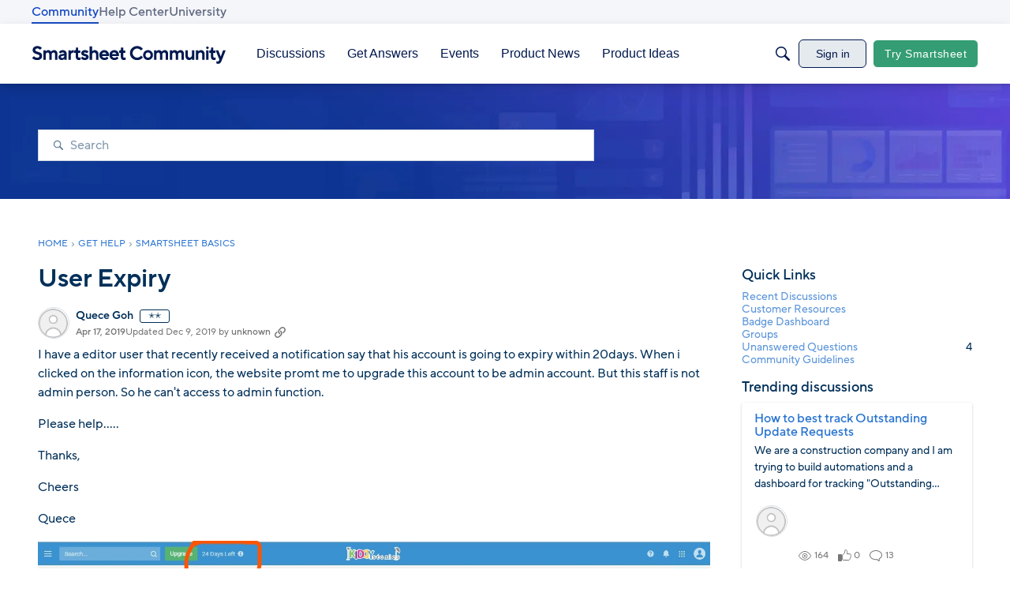

--- FILE ---
content_type: application/x-javascript
request_url: https://community.smartsheet.com/dist/v2/layouts/chunks/TruncatedText.D-RsQ6ik.min.js
body_size: 385
content:
import{i as h,R as f,r as a,j as g,l as C}from"../vendor/vendor/react-core.Hyt5Sfb2.min.js";import{a1 as T,b$ as b}from"../entries/layouts.Opxw4H5B.min.js";const y=T(({lineClamp:r="none"})=>({truncated:h({display:"-webkit-box",WebkitLineClamp:r,WebkitBoxOrient:"vertical",overflow:"hidden",textOverflow:"ellipsis",img:{display:"none"}},"label:TruncatedText-styles-truncated")})),H=f.memo(function(i){const t=a.useRef(null),e={lines:3,...i},[l,u]=a.useState(e.lines||"none"),m=y.useAsHook({lineClamp:l}),p=b(t);a.useLayoutEffect(()=>{e.useMaxHeight&&u(()=>x(t.current))},[p,e.useMaxHeight]);const x=n=>{if(t.current){const o=parseInt(getComputedStyle(t.current)["line-height"],10),c=parseInt(getComputedStyle(t.current)["max-height"],10);if(!Object.is(o,NaN)&&!Object.is(c,NaN))return parseInt((c/o).toFixed(0))-1}return"none"},d=e.tag||"span";let{children:s}=e;if(e.maxCharCount&&typeof s=="string"){let n=s.slice(0,e.maxCharCount);n.length<s.length&&(n+="…"),s=n}return g.jsx(d,{className:C(m.truncated,e.className),ref:t,children:s})});export{H as T};


--- FILE ---
content_type: application/x-javascript
request_url: https://community.smartsheet.com/dist/v2/layouts/chunks/Breadcrumbs.CvN3lgz9.min.js
body_size: 321
content:
import{j as e,R as h,i as f}from"../vendor/vendor/react-core.Hyt5Sfb2.min.js";import{ag as j,bp as c,t as o}from"../entries/layouts.Opxw4H5B.min.js";import{b as d}from"./breadcrumbsStyles.Dc28nqeG.min.js";function x(a){const r=d.useAsHook();let s;return a.lastElement&&(s="page"),e.jsx("li",{className:r.breadcrumb,children:e.jsx(j,{to:a.url,title:a.name,"aria-current":s,className:c(r.link,a.className,{isCurrent:s}),itemScope:!0,itemType:"http://schema.org/Thing",itemProp:"item",children:e.jsx("span",{itemProp:"name",children:a.name})})})}function k(a){const r=a.minimumCrumbCount||1,s=a.children.length,t=d.useAsHook();if(s<r&&!a.forceDisplay)return null;let l;l=a.children.map((n,i)=>{const u=i===s-1,b=o("Breadcrumbs Crumb",{optional:!0,fallback:"›"});return e.jsxs(h.Fragment,{children:[e.jsx(x,{lastElement:u,name:n.name,url:n.url}),!u&&e.jsx("li",{"aria-hidden":!0,className:c(t.separator),role:"separator",children:e.jsx("span",{className:t.separatorIcon,children:b})})]},`breadcrumb-${i}`)});const m=s===0&&a.forceDisplay;if(m){const n=f({minHeight:22,display:"inline-block"},"label:Breadcrumbs-cssClass");l=e.jsx("span",{className:n})}return e.jsx("nav",{"aria-label":o("Breadcrumb"),className:c(t.root,a.className),"aria-hidden":m,children:e.jsx("ol",{className:t.list,children:l})})}export{k as default};


--- FILE ---
content_type: text/javascript; charset=utf-8
request_url: https://cdn.bizible.com/xdc.js?_biz_u=3c9555e527ac45e4de65d228016b236a&_biz_h=-1719904874&cdn_o=a&jsVer=4.25.11.25
body_size: 219
content:
(function () {
    BizTrackingA.XdcCallback({
        xdc: "3c9555e527ac45e4de65d228016b236a"
    });
})();
;


--- FILE ---
content_type: application/x-javascript
request_url: https://community.smartsheet.com/dist/v2/layouts/chunks/addons/vanilla/CreateCommentAsset.D3fOsSLG.min.js
body_size: 2016
content:
import{j as e,r as c,A as re,q as ne}from"../../../vendor/vendor/react-core.Hyt5Sfb2.min.js";import{cj as J,fm as V,cA as W,bc as ie,ai as ce,t as i,ar as I,a9 as A,al as le,cO as de,aV as me,am as ue,fq as x,fr as fe,fa as ye,fs as be,cH as X,a3 as pe,cL as Ce,cM as Te,dM as De,a4 as z,aF as ge}from"../../../entries/layouts.Opxw4H5B.min.js";import{z as P}from"../../vendor/lodash.BDFmXr3c.min.js";import{c as he,C as ve}from"./CommentEditor.DM3cq5TS.min.js";import{C as xe}from"./CommentsApi.BS_lYqgE.min.js";import{H as je}from"../../HomeWidgetContainer.CmT2Ukvv.min.js";import{M as Re}from"../../MentionsContext.BNuWqYfy.min.js";function Le(o){var t;const{closed:r}=J(),{createCommentLocation:m,setCreateCommentLocation:b}=V(),{draft:n}=W(),{hasPermission:p}=ie(),f=p("comments.add");if(r&&!f)return null;const C=n?!(((t=n==null?void 0:n.attributes)==null?void 0:t.draftMeta)??{}).hasOwnProperty("commentPath"):!1,y=!!(n&&C),T=()=>e.jsxs(e.Fragment,{children:[i("You have a saved draft.")," ",e.jsx(I,{onClick:()=>{b("widget")},buttonType:A.TEXT_PRIMARY,children:i("Continue Replying")})]}),l=()=>e.jsxs(e.Fragment,{children:[i("You have a saved reply for another comment.")," ",e.jsx(I,{onClick:()=>{b("widget")},buttonType:A.TEXT_PRIMARY,children:i("Create a new reply")})]});return e.jsx(e.Fragment,{children:e.jsxs("span",{id:"create-comment",children:[m==="widget"&&e.jsx(je,{title:o.title,description:o.description,subtitle:o.subtitle,options:o.containerOptions,depth:2,children:n?e.jsx(e.Fragment,{children:y?e.jsx(L,{}):l()}):e.jsx(L,{})}),m==="original-post"&&e.jsx(e.Fragment,{children:n?e.jsx(e.Fragment,{children:y?T():l()}):T()})]})})}function Ve(o){const{createCommentLocation:r,setCreateCommentLocation:m}=V();return e.jsx(e.Fragment,{children:r==="original-post"&&e.jsx("div",{id:"create-comment",style:{marginTop:ce().itemList.padding.top},children:e.jsx(L,{replyTo:o.replyTo,onDiscard:()=>{m("widget")}})})})}function L(o){var B,k,K,_;const r=J(),{addToast:m}=le(),[b,n]=c.useState(0),[p,f]=c.useState(null),[C,y]=c.useState(null),T=he(),{draftID:l,draft:t,updateDraft:G,removeDraft:S,enableAutosave:D,disableAutosave:j,autosaveEnabled:U}=W(),{setVisibleReplyFormRef:g,draftToRemove:u,setDraftToRemove:Z}=V(),R=re(),$=de(),O=ne({mutationFn:async s=>{f(null);const a=await xe.post({format:"rich2",parentRecordType:r.recordType,parentRecordID:r.recordID,...l&&{draftID:l},body:s});return"status"in a&&a.status===202&&m({body:i("Your comment will appear after it is approved."),dismissible:!0,autoDismiss:!1}),await R.invalidateQueries({queryKey:["discussion"]}),await R.invalidateQueries({queryKey:["commentList"]}),await R.invalidateQueries({queryKey:["commentThread"]}),S(!0),F(),a},onError:s=>{var a;$(s),f(s),y(((a=s==null?void 0:s.errors)==null?void 0:a.body)??null)}}),Y=(B=t==null?void 0:t.attributes)==null?void 0:B.draftMeta,h=!!Y&&!X(Y),E={format:"rich2",body:x},{values:d,setValues:ee,submitForm:N,resetForm:te,setFieldValue:se}=me({initialValues:{...E,...l&&t&&t.recordType===ye.COMMENT&&h&&{format:t.attributes.format,body:(t&&t.attributes.format==="rich2"&&typeof t.attributes.body=="string"?ue(t.attributes.body):t.attributes.body)??E.body}},onSubmit:async s=>{const{body:a}=s;if(a&&r.recordID&&!P(a,x)){const Q=fe({...s,parentRecordType:r.recordType,parentRecordID:r.recordID});Q&&G(Q)}},enableReinitialize:!0}),w=((k=d.format)==null?void 0:k.toLowerCase())!=="rich2";async function ae(s){const a=U;ee({...d,body:s}),a&&D(),await N()}c.useEffect(()=>{w&&j()},[w]);const[oe,M]=c.useState(!1),q=be(d.body,1200);c.useEffect(()=>{l&&t&&h&&P(d.body,x)&&M(!0)},[q]);const F=()=>{te({values:E}),n(new Date().getTime()),g&&g({current:null}),f(null),y(null)};c.useEffect(()=>{var s;u&&((s=u==null?void 0:u.attributes)!=null&&s.draftMeta)&&(X(u.attributes.draftMeta)||(F(),Z(null)))},[u]);const H=()=>{var a;j(),S()&&(F(),(a=o.onDiscard)==null||a.call(o)),M(!1),D()},v=c.useRef(null);return c.useEffect(()=>{var s,a;(a=(s=v.current)==null?void 0:s.formRef)!=null&&a.current&&h&&g&&g(v.current.formRef)},[v,h]),e.jsxs(Re,{recordID:r.recordID,recordType:r.recordType,children:[p&&C&&e.jsx(pe,{className:T.errorMessages,type:"error",stringContents:p.message,icon:e.jsx(Te,{}),contents:e.jsx(Ce,{errors:C})}),e.jsx(ve,{ref:v,title:o.replyTo&&e.jsx(De,{depth:2,title:e.jsx(z,{source:"Replying to <0/>",c0:o.replyTo})}),editorKey:b,value:d.body,onValueChange:ae,initialFormat:(K=t==null?void 0:t.attributes)==null?void 0:K.format,showConversionNotice:w,onConversionNoticeConfirm:async()=>{await se("format","rich2"),await N(),D()},onPublish:async s=>{j(),await O.mutateAsync(JSON.stringify(s)),D()},publishLoading:O.isLoading,isPreview:o.isPreview,tertiaryActions:e.jsx(e.Fragment,{children:e.jsx(I,{onClick:()=>{H()},buttonType:A.TEXT_PRIMARY,disabled:P(d.body,x)||d.body!==q,children:i("Discard Reply")})}),draftLastSaved:(_=t==null?void 0:t.attributes)!=null&&_.lastSaved?new Date(t.attributes.lastSaved):void 0}),e.jsx(ge,{title:o.replyTo?e.jsx(z,{source:"Discard reply to <0/>",c0:o.replyTo}):i("Discard Reply"),isVisible:oe,onCancel:()=>{n(new Date().getTime()),M(!1)},onConfirm:()=>{H()},confirmTitle:i("Delete Draft"),cancelTitle:i("Restore"),children:i("You have an empty draft saved. Do you want to delete it?")})]})}export{Le as CreateCommentAsset,Ve as CreateOriginalPostReply,Le as default};


--- FILE ---
content_type: application/x-javascript
request_url: https://community.smartsheet.com/dist/v2/layouts/entries/addons/ElasticSearch/common.6KftEsD_.min.js
body_size: -54
content:
import{j as e}from"../../../vendor/vendor/react-core.Hyt5Sfb2.min.js";import{M as i}from"../../../chunks/addons/dashboard/MembersSearchDomain.CdgJn8JQ.min.js";import{i as o,o as r,v as t,w as c,h as E,C as s,P as a,x as n,t as m,I as C}from"../../layouts.Opxw4H5B.min.js";const S=(o("search.activeDriver")??"").toLowerCase()==="elasticsearch";S&&r(()=>{t.setSupportsExtensions(!0),c(E)&&s.addDomain(i),a.addSubType({label:m("Categories"),icon:e.jsx(C,{icon:"search-categories"}),type:n}),s.addDomain(a)});


--- FILE ---
content_type: application/x-javascript
request_url: https://community.smartsheet.com/dist/v2/layouts/chunks/NewPostMenu.CLcpx0RD.min.js
body_size: 8592
content:
const __vite__mapDeps=(i,m=__vite__mapDeps,d=(m.f||(m.f=["./addons/openapi-embed/layouts._xHqySZ2.css"])))=>i.map(i=>d[i]);
import{a1 as ge,aJ as Ue,cY as F,ai as He,f2 as Ke,aj as G,aN as H,f3 as Ve,aP as K,dq as We,f4 as Xe,b$ as qe,bL as Ye,a9 as ze,t as se,bO as Qe,dM as Ge,f5 as Je,N as Ze,bq as be,c4 as et,f6 as tt,bI as nt,H as rt,_ as ot,bc as at,cf as st,i as it,ej as ut}from"../entries/layouts.Opxw4H5B.min.js";import{i as $,r as l,G as lt,j as E,l as J,R as we,a as dt}from"../vendor/vendor/react-core.Hyt5Sfb2.min.js";import{u as me,a as X,g as V,b as ct,c as ft,m as ie,D as pt,d as vt,e as bt,i as mt,h as _,l as ht,o as gt,j as wt,k as xt,f as yt,n as Et}from"../vendor/reach-utils-owner-document.esm.C6pVMM3B.min.js";import{g as Dt}from"./vendor/lodash.BDFmXr3c.min.js";import{A as It,a as Ct}from"./AiChatInterface.K_mzz84U.min.js";const Mt=ge(()=>{const e=Ue("newPostMenu"),t=e("button",{border:F.border({radius:24,width:0}),font:F.font({size:16,weight:700})}),n=e("fab",{size:56,spacing:F.spacing({top:24}),opacity:{open:1,close:0},degree:{open:-135,close:0},iconsOnly:!1,position:{bottom:40,right:24}}),o=e("fabItem",{opacity:{open:1,close:0},transformY:{open:0,close:100}}),s=e("fabAction",{border:F.border({radius:n.iconsOnly?"50%":21.5,width:0}),spacing:F.spacing({horizontal:n.iconsOnly?9:18}),size:{height:44,width:n.iconsOnly?44:void 0}}),a=e("fabMenu",{display:{open:"block",close:"none"},opacity:{open:1,close:0}});return{button:t,fabItem:o,fabAction:s,fab:n,fabMenu:a}}),xe=ge(e=>{var p,b;const t=Mt(),n=He(),o=Ke(),s=$({display:"flex",flexDirection:"column",...H.box({...F.box({borderType:e==null?void 0:e.borderType})}),backgroundColor:(p=e==null?void 0:e.outerBackground)!=null&&p.color?G.colorOut((b=e==null?void 0:e.outerBackground)==null?void 0:b.color):void 0},"label:NewPostMenuDropdown-styles-container"),a={...H.border(t.button.border),...Ve().dropDown()},u=m=>{var f;return $({"&&":{minWidth:((f=o.primary.sizing)==null?void 0:f.minWidth)??K(148),maxWidth:"fit-content",height:K(48),...a,borderRadius:m?K(m):void 0,"&:not([disabled]):focus-visible, &:not([disabled]):focus, &:not([disabled]):hover, &:not([disabled]):active":{...a,borderRadius:m?K(m):void 0}}},"label:NewPostMenuDropdown-styles-button")},d=$({"&:not(:first-child)":{marginTop:16}},"label:NewPostMenuDropdown-styles-separateButton"),v=$({display:"flex",justifyContent:"space-around",alignItems:"center",width:"100%","& svg":{margin:0,color:G.colorOut(t.button.font.color)}},"label:NewPostMenuDropdown-styles-buttonContents"),h=$({display:"flex",marginRight:K(4)},"label:NewPostMenuDropdown-styles-buttonIcon"),g=$({...H.font(t.button.font)},"label:NewPostMenuDropdown-styles-buttonLabel"),x=$({...H.padding({vertical:n.gutter.half}),...H.margin({top:4}),"&[data-reach-menu-list]":{outline:"none"},"& [data-reach-menu-item][data-selected]":{backgroundColor:G.colorOut(n.states.hover.highlight),color:n.states.hover.contrast?G.colorOut(n.states.hover.contrast):void 0}},"label:NewPostMenuDropdown-styles-buttonDropdownContents");return{container:s,separateButton:d,button:u,buttonContents:v,buttonIcon:h,buttonLabel:g,buttonDropdownContents:x}});var oe,he;function Tt(){if(he)return oe;he=1;var e=["input","select","textarea","a[href]","button","[tabindex]","audio[controls]","video[controls]",'[contenteditable]:not([contenteditable="false"])'],t=e.join(","),n=typeof Element>"u"?function(){}:Element.prototype.matches||Element.prototype.msMatchesSelector||Element.prototype.webkitMatchesSelector;function o(r,c){c=c||{};var D=[],C=[],R=r.querySelectorAll(t);c.includeContainer&&n.call(r,t)&&(R=Array.prototype.slice.apply(R),R.unshift(r));var M,N,L;for(M=0;M<R.length;M++)N=R[M],s(N)&&(L=h(N),L===0?D.push(N):C.push({documentOrder:M,tabIndex:L,node:N}));var j=C.sort(g).map(function(Y){return Y.node}).concat(D);return j}o.isTabbable=a,o.isFocusable=v;function s(r){return!(!u(r)||f(r)||h(r)<0)}function a(r){if(!r)throw new Error("No node provided");return n.call(r,t)===!1?!1:s(r)}function u(r){return!(r.disabled||b(r)||i(r))}var d=e.concat("iframe").join(",");function v(r){if(!r)throw new Error("No node provided");return n.call(r,d)===!1?!1:u(r)}function h(r){var c=parseInt(r.getAttribute("tabindex"),10);return isNaN(c)?x(r)?0:r.tabIndex:c}function g(r,c){return r.tabIndex===c.tabIndex?r.documentOrder-c.documentOrder:r.tabIndex-c.tabIndex}function x(r){return r.contentEditable==="true"}function p(r){return r.tagName==="INPUT"}function b(r){return p(r)&&r.type==="hidden"}function m(r){return p(r)&&r.type==="radio"}function f(r){return m(r)&&!y(r)}function w(r){for(var c=0;c<r.length;c++)if(r[c].checked)return r[c]}function y(r){if(!r.name)return!0;var c=r.ownerDocument.querySelectorAll('input[type="radio"][name="'+r.name+'"]'),D=w(c);return!D||D===r}function i(r){return r.offsetParent===null||getComputedStyle(r).visibility==="hidden"}return oe=o,oe}var Pt=Tt();const S=Dt(Pt);function _t(e,t){if(e==null)return{};var n={},o=Object.keys(e),s,a;for(a=0;a<o.length;a++)s=o[a],!(t.indexOf(s)>=0)&&(n[s]=e[s]);return n}function U(){return U=Object.assign||function(e){for(var t=1;t<arguments.length;t++){var n=arguments[t];for(var o in n)Object.prototype.hasOwnProperty.call(n,o)&&(e[o]=n[o])}return e},U.apply(this,arguments)}var Rt=["as","targetRef","position","unstable_observableRefs"],Nt=l.forwardRef(function(t,n){return l.createElement(We,null,l.createElement(kt,U({ref:n},t)))}),kt=l.forwardRef(function(t,n){var o=t.as,s=o===void 0?"div":o,a=t.targetRef,u=t.position,d=u===void 0?At:u,v=t.unstable_observableRefs,h=v===void 0?[]:v,g=_t(t,Rt),x=l.useRef(null),p=me(x,{observe:!g.hidden}),b=me(a,{observe:!g.hidden}),m=X(x,n);return jt(a,x),l.createElement(s,U({"data-reach-popover":"",ref:m},g,{style:U({position:"absolute"},St.apply(void 0,[d,b,p].concat(h)),g.style)}))});function St(e,t,n){for(var o=arguments.length,s=new Array(o>3?o-3:0),a=3;a<o;a++)s[a-3]=arguments[a];return n?e.apply(void 0,[t,n].concat(s.map(function(u){return u.current}))):{visibility:"hidden"}}function Lt(e,t,n){return{top:n?e.top-t.height+window.pageYOffset+"px":e.top+e.height+window.pageYOffset+"px"}}var At=function(t,n){if(!t||!n)return{};var o=Ot(t,n),s=o.directionRight,a=o.directionUp;return U({left:s?t.right-n.width+window.pageXOffset+"px":t.left+window.pageXOffset+"px"},Lt(t,n,a))};function Ot(e,t,n,o){n===void 0&&(n=0),o===void 0&&(o=0);var s={top:e.top-t.height<0,right:window.innerWidth<e.left+t.width-n,bottom:window.innerHeight<e.bottom+t.height-o,left:e.left+e.width-t.width<0},a=s.right&&!s.left,u=s.left&&!s.right,d=s.bottom&&!s.top,v=s.top&&!s.bottom;return{directionRight:a,directionLeft:u,directionUp:d,directionDown:v}}function jt(e,t){var n=V(e.current);function o(i){i.key==="Tab"&&t.current&&S(t.current).length===0||(i.key==="Tab"&&i.shiftKey?h(i)?g(i):x(i)?p(i):m(i)&&w():i.key==="Tab"&&(a()?u(i):d()?v(i):b(i)&&w()))}l.useEffect(function(){return n.addEventListener("keydown",o),function(){n.removeEventListener("keydown",o)}},[]);function s(){var i=S(n),r=i&&e.current?i.indexOf(e.current):-1,c=i&&i[r+1];return t.current&&t.current.contains(c||null)?!1:c}function a(){return e.current?e.current===n.activeElement:!1}function u(i){var r=t.current&&S(t.current);r&&r[0]&&(i.preventDefault(),r[0].focus())}function d(){var i=t.current?t.current.contains(n.activeElement||null):!1;if(i){var r=t.current&&S(t.current);return!!(r&&r[r.length-1]===n.activeElement)}return!1}function v(i){var r=s();r&&(i.preventDefault(),r.focus())}function h(i){if(i.shiftKey){var r=s();return i.target===r}}function g(i){var r=t.current&&S(t.current),c=r&&r[r.length-1];c&&(i.preventDefault(),c.focus())}function x(i){var r=t.current&&S(t.current);return r?r.length===0?!1:i.target===r[0]:!1}function p(i){var r;i.preventDefault(),(r=e.current)==null||r.focus()}function b(i){var r=t.current?S(n).filter(function(c){return!t.current.contains(c)}):null;return r?i.target===r[r.length-1]:!1}function m(i){return i.target===S(n)[0]}var f=[];function w(){var i=t.current&&S(t.current);i&&(i.forEach(function(r){f.push([r,r.tabIndex]),r.tabIndex=-1}),n.addEventListener("focusin",y))}function y(){n.removeEventListener("focusin",y),f.forEach(function(i){var r=i[0],c=i[1];r.tabIndex=c})}}function Z(e){return"which"in e?e.which===3:"button"in e?e.button===2:!1}function ae(e){var t=l.useRef(null);return l.useEffect(function(){t.current=e},[e]),t.current}function te(e,t){if(e==null)return{};var n={},o=Object.keys(e),s,a;for(a=0;a<o.length;a++)s=o[a],!(t.indexOf(s)>=0)&&(n[s]=e[s]);return n}function T(){return T=Object.assign||function(e){for(var t=1;t<arguments.length;t++){var n=arguments[t];for(var o in n)Object.prototype.hasOwnProperty.call(n,o)&&(e[o]=n[o])}return e},T.apply(this,arguments)}var $t=["onKeyDown","onMouseDown","id","ref"],Bt=["index","isLink","onClick","onDragStart","onMouseDown","onMouseEnter","onMouseLeave","onMouseMove","onMouseUp","onSelect","disabled","onFocus","valueText","ref"],Ft=["id","onKeyDown","ref"],Ut=["onBlur","portal","position","ref"],ye="CLEAR_SELECTION_INDEX",de="CLICK_MENU_ITEM",W="CLOSE_MENU",Ht="OPEN_MENU_AT_FIRST_ITEM",ue="OPEN_MENU_AT_INDEX",Ee="OPEN_MENU_CLEARED",le="SEARCH_FOR_ITEM",O="SELECT_ITEM_AT_INDEX",De="SET_BUTTON_ID",ne=vt("DropdownDescendantContext"),ce=bt("DropdownContext",{}),Kt={triggerId:null,isExpanded:!1,typeaheadQuery:"",selectionIndex:-1},Vt=function(t){var n=t.id,o=t.children,s=l.useRef(null),a=l.useRef(null),u=l.useRef(null),d=ct(),v=d[0],h=d[1],g=ft(n),x=n||ie("menu",g),p=ie("menu-button",x),b=l.useReducer(Gt,T({},Kt,{triggerId:p})),m=b[0],f=b[1],w=l.useRef(!1),y=l.useRef([]),i=l.useRef(!1),r=l.useRef({x:0,y:0}),c={dispatch:f,dropdownId:x,dropdownRef:a,mouseDownStartPosRef:r,popoverRef:u,readyToSelect:i,selectCallbacks:y,state:m,triggerClickedRef:w,triggerRef:s};return l.useEffect(function(){m.isExpanded?(window.__REACH_DISABLE_TOOLTIPS=!0,window.requestAnimationFrame(function(){ee(a.current)})):window.__REACH_DISABLE_TOOLTIPS=!1},[m.isExpanded]),l.createElement(pt,{context:ne,items:v,set:h},l.createElement(ce.Provider,{value:c},mt(o)?o({isExpanded:m.isExpanded,isOpen:m.isExpanded}):o))};function Wt(e){var t=e.onKeyDown,n=e.onMouseDown,o=e.id,s=e.ref,a=te(e,$t),u=q(),d=u.dispatch,v=u.dropdownId,h=u.mouseDownStartPosRef,g=u.triggerClickedRef,x=u.triggerRef,p=u.state,b=p.triggerId,m=p.isExpanded,f=X(x,s),w=Ce(),y=l.useMemo(function(){return w.findIndex(function(c){return!c.disabled})},[w]);l.useEffect(function(){o!=null&&o!==b&&d({type:De,payload:o})},[b,d,o]);function i(c){switch(c.key){case"ArrowDown":case"ArrowUp":c.preventDefault(),d({type:ue,payload:{index:y}});break;case"Enter":case" ":d({type:ue,payload:{index:y}});break}}function r(c){Z(c.nativeEvent)||(h.current={x:c.clientX,y:c.clientY},m||(g.current=!0),d(m?{type:W}:{type:Ee}))}return{data:{isExpanded:m,controls:v},props:T({},a,{ref:f,id:b||void 0,onKeyDown:_(t,i),onMouseDown:_(n,r),type:"button"})}}function Xt(e){var t=e.index,n=e.isLink,o=n===void 0?!1:n,s=e.onClick,a=e.onDragStart,u=e.onMouseDown,d=e.onMouseEnter,v=e.onMouseLeave,h=e.onMouseMove,g=e.onMouseUp,x=e.onSelect,p=e.disabled,b=e.onFocus,m=e.valueText,f=e.ref,w=te(e,Bt),y=q(),i=y.dispatch,r=y.dropdownRef,c=y.mouseDownStartPosRef,D=y.readyToSelect,C=y.selectCallbacks,R=y.triggerRef,M=y.state,N=M.selectionIndex,L=M.isExpanded,j=l.useRef(null),Y=l.useState(m||""),re=Y[0],Me=Y[1],Te=l.useCallback(function(I){!m&&I!=null&&I.textContent&&Me(I.textContent)},[m]),z=l.useRef(!1),fe=wt(j,null),pe=fe[0],Pe=fe[1],_e=l.useMemo(function(){return{element:pe,key:re,disabled:p,isLink:o}},[p,pe,o,re]),k=xt(_e,ne,t),Q=k===N&&!p,Re=X(f,Pe,Te);C.current[k]=x;function ve(){ee(R.current),x&&x(),i({type:de})}function Ne(I){Z(I.nativeEvent)||o&&(p?I.preventDefault():ve())}function ke(I){o&&I.preventDefault()}function Se(I){Z(I.nativeEvent)||(o?z.current=!0:I.preventDefault())}function Le(I){var A=V(r.current);!Q&&k!=null&&!p&&(r!=null&&r.current&&r.current!==A.activeElement&&j.current!==A.activeElement&&r.current.focus(),i({type:O,payload:{index:k}}))}function Ae(I){i({type:ye})}function Oe(I){if(!D.current){var A=8,Be=Math.abs(I.clientX-c.current.x),Fe=Math.abs(I.clientY-c.current.y);(Be>A||Fe>A)&&(D.current=!0)}!Q&&k!=null&&!p&&i({type:O,payload:{index:k,dropdownRef:r}})}function je(){D.current=!0,!Q&&k!=null&&!p&&i({type:O,payload:{index:k}})}function $e(I){if(!Z(I.nativeEvent)){if(!D.current){D.current=!0;return}o?z.current?z.current=!1:j.current&&j.current.click():p||ve()}}return l.useEffect(function(){if(L){var I=window.setTimeout(function(){D.current=!0},400);return function(){window.clearTimeout(I)}}else D.current=!1},[L,D]),l.useEffect(function(){var I=V(j.current);return I.addEventListener("mouseup",A),function(){I.removeEventListener("mouseup",A)};function A(){z.current=!1}},[]),{data:{disabled:p},props:T({id:Ie(k),tabIndex:-1},w,{ref:Re,"data-disabled":p?"":void 0,"data-selected":Q?"":void 0,"data-valuetext":re,onClick:_(s,Ne),onDragStart:_(a,ke),onMouseDown:_(u,Se),onMouseEnter:_(d,Le),onMouseLeave:_(v,Ae),onMouseMove:_(h,Oe),onFocus:_(b,je),onMouseUp:_(g,$e)})}}function qt(e){e.id;var t=e.onKeyDown,n=e.ref,o=te(e,Ft),s=q(),a=s.dispatch,u=s.triggerRef,d=s.dropdownRef,v=s.selectCallbacks,h=s.dropdownId,g=s.state,x=g.isExpanded,p=g.triggerId,b=g.selectionIndex,m=g.typeaheadQuery,f=Ce(),w=X(d,n);l.useEffect(function(){var D=zt(f,m);m&&D!=null&&a({type:O,payload:{index:D,dropdownRef:d}});var C=window.setTimeout(function(){return m&&a({type:le,payload:""})},1e3);return function(){return window.clearTimeout(C)}},[a,f,m,d]);var y=ae(f.length),i=ae(f[b]),r=ae(b);l.useEffect(function(){b>f.length-1?a({type:O,payload:{index:f.length-1,dropdownRef:d}}):y!==f.length&&b>-1&&i&&r===b&&f[b]!==i&&a({type:O,payload:{index:f.findIndex(function(D){return D.key===(i==null?void 0:i.key)}),dropdownRef:d}})},[d,a,f,y,i,r,b]);var c=_(function(C){var R=C.key;if(x)switch(R){case"Enter":case" ":var M=f.find(function(L){return L.index===b});M&&!M.disabled&&(C.preventDefault(),M.isLink&&M.element?M.element.click():(ee(u.current),v.current[M.index]&&v.current[M.index](),a({type:de})));break;case"Escape":ee(u.current),a({type:W});break;case"Tab":C.preventDefault();break;default:if(gt(R)&&R.length===1){var N=m+R.toLowerCase();a({type:le,payload:N})}break}},ht(ne,{currentIndex:b,filter:function(C){return!C.disabled},callback:function(C){a({type:O,payload:{index:C,dropdownRef:d}})},key:"index"}));return{data:{activeDescendant:Ie(b)||void 0,triggerId:p},props:T({tabIndex:-1},o,{ref:w,id:h,onKeyDown:_(t,c)})}}function Yt(e){var t=e.onBlur,n=e.portal,o=n===void 0?!0:n,s=e.position,a=e.ref,u=te(e,Ut),d=q(),v=d.triggerRef,h=d.triggerClickedRef,g=d.dispatch,x=d.dropdownRef,p=d.popoverRef,b=d.state.isExpanded,m=X(p,a);return l.useEffect(function(){if(!b)return;var f=V(p.current);function w(y){h.current?h.current=!1:Qt(p.current,y.target)||g({type:W})}return f.addEventListener("mousedown",w),function(){f.removeEventListener("mousedown",w)}},[h,v,g,x,p,b]),{data:{portal:o,position:s,targetRef:v,isExpanded:b},props:T({ref:m,hidden:!b,onBlur:_(t,function(f){f.currentTarget.contains(f.relatedTarget)||g({type:W})})},u)}}function zt(e,t){if(t===void 0&&(t=""),!t)return null;var n=e.find(function(o){var s,a,u;return o.disabled?!1:(s=o.element)==null||(a=s.dataset)==null||(u=a.valuetext)==null?void 0:u.toLowerCase().startsWith(t)});return n?e.indexOf(n):null}function Ie(e){var t=l.useContext(ce),n=t.dropdownId;return e!=null&&e>-1?ie("option-"+e,n):void 0}function ee(e){e&&e.focus()}function Qt(e,t){return!!(e&&e.contains(t))}function Gt(e,t){switch(t===void 0&&(t={}),t.type){case de:return T({},e,{isExpanded:!1,selectionIndex:-1});case W:return T({},e,{isExpanded:!1,selectionIndex:-1});case Ht:return T({},e,{isExpanded:!0,selectionIndex:0});case ue:return T({},e,{isExpanded:!0,selectionIndex:t.payload.index});case Ee:return T({},e,{isExpanded:!0,selectionIndex:-1});case O:{var n=t.payload.dropdownRef,o=n===void 0?{current:null}:n;if(t.payload.index>=0&&t.payload.index!==e.selectionIndex){if(o.current){var s=V(o.current);o.current!==(s==null?void 0:s.activeElement)&&o.current.focus()}return T({},e,{selectionIndex:t.payload.max!=null?Math.min(Math.max(t.payload.index,0),t.payload.max):Math.max(t.payload.index,0)})}return e}case ye:return T({},e,{selectionIndex:-1});case De:return T({},e,{triggerId:t.payload});case le:return typeof t.payload<"u"?T({},e,{typeaheadQuery:t.payload}):e;default:return e}}function q(){return l.useContext(ce)}function Ce(){return yt(ne)}function P(){return P=Object.assign||function(e){for(var t=1;t<arguments.length;t++){var n=arguments[t];for(var o in n)Object.prototype.hasOwnProperty.call(n,o)&&(e[o]=n[o])}return e},P.apply(this,arguments)}function B(e,t){if(e==null)return{};var n={},o=Object.keys(e),s,a;for(a=0;a<o.length;a++)s=o[a],!(t.indexOf(s)>=0)&&(n[s]=e[s]);return n}var Jt=["as","id","children"],Zt=["as"],en=["as"],tn=["as"],nn=["as","component","onSelect"],rn=["portal"],on=["as"],an=l.forwardRef(function(e,t){var n=e.as,o=n===void 0?l.Fragment:n,s=e.id,a=e.children,u=B(e,Jt),d=l.useMemo(function(){try{return lt.isFragment(l.createElement(o,null))}catch{return!1}},[o]),v=d?{}:P({ref:t,id:s,"data-reach-menu":""},u);return l.createElement(o,v,l.createElement(Vt,{id:s,children:a}))}),sn=l.forwardRef(function(e,t){var n=e.as,o=n===void 0?"button":n,s=B(e,Zt),a=Wt(P({},s,{ref:t})),u=a.data,d=u.isExpanded,v=u.controls,h=a.props;return l.createElement(o,P({"aria-expanded":d?!0:void 0,"aria-haspopup":!0,"aria-controls":v},h,{"data-reach-menu-button":""}))}),un=l.forwardRef(function(e,t){var n=e.as,o=n===void 0?"div":n,s=B(e,en),a=Xt(P({},s,{ref:t})),u=a.data.disabled,d=a.props;return l.createElement(o,P({role:"menuitem"},d,{"aria-disabled":u||void 0,"data-reach-menu-item":""}))}),ln=l.forwardRef(function(e,t){var n=e.as,o=n===void 0?"div":n,s=B(e,tn),a=qt(P({},s,{ref:t})),u=a.data,d=u.activeDescendant,v=u.triggerId,h=a.props;return l.createElement(o,P({"aria-activedescendant":d,"aria-labelledby":v||void 0,role:"menu"},h,{"data-reach-menu-items":""}))}),dn=l.forwardRef(function(e,t){var n=e.as,o=n===void 0?"a":n;e.component;var s=e.onSelect,a=B(e,nn);return l.createElement(un,P({},a,{ref:t,"data-reach-menu-link":"",as:o,isLink:!0,onSelect:s||Et}))}),cn=l.forwardRef(function(e,t){var n=e.portal,o=n===void 0?!0:n,s=B(e,rn);return l.createElement(fn,{portal:o},l.createElement(ln,P({},s,{ref:t,"data-reach-menu-list":""})))}),fn=l.forwardRef(function(e,t){var n=e.as,o=n===void 0?"div":n,s=B(e,on),a=Yt(P({},s,{ref:t})),u=a.data,d=u.portal,v=u.targetRef,h=u.position,g=a.props,x={"data-reach-menu-popover":""};return d?l.createElement(Nt,P({},g,x,{as:o,targetRef:v,position:h})):l.createElement(o,P({},g,x))});function pn(){var e=q(),t=e.state.isExpanded;return l.useMemo(function(){return{isExpanded:t}},[t])}const vn=we.forwardRef(function(t,n){const{isExpanded:o}=pn(),s=tt(o),a=xe.useAsHook(t.containerOptions),u=nt.useAsHook();return l.useLayoutEffect(()=>{!s&&o&&window.closeAllFlyouts&&window.closeAllFlyouts()},[o,s]),E.jsx(sn,{ref:n,className:J(u.primary,a.button(t.borderRadius)),children:E.jsxs("div",{className:a.buttonContents,children:[E.jsx("div",{className:a.buttonIcon,style:{transform:o?"rotate(-135deg)":"rotate(0deg)",transition:"transform .25s"},children:t.children}),E.jsx("div",{className:a.buttonLabel,children:se("New Post")})]})})});function bn(e){const{title:t,items:n,borderRadius:o,containerOptions:s}=e,a=xe.useAsHook(s),u=l.useRef(null),d=l.useRef(null),v=Xe(),{height:h}=qe(u),g=!!e.titleType;l.useLayoutEffect(()=>{if(u.current&&g&&(h>0||e.forceDesktopOnly)){const f=e.disableDropdownItemsClick&&u.current.closest(".widgetSettingsPreview");f&&(f.style.minHeight="300px");const w=u.current.closest(".panelArea"),y=w==null?void 0:w.children;if(w&&y.length){const i=y[y.length-1],r=w.style.height?parseInt(w.style.height,10):w==null?void 0:w.clientHeight,c=i.style.height?parseInt(i.style.height,10):i==null?void 0:i.clientHeight,D=!!(i!=null&&i.querySelector(`.${u.current.className}`)),C=!D&&!!y[y.length-2].querySelector(`.${u.current.className}`);D?w.style.minHeight=`${r+180}px`:C&&c>0&&c<180&&(w.style.minHeight=`${r+180-c}px`)}}},[h]);const x=f=>{switch(f.key){case"Escape":d&&d.current&&(d.current.dispatchEvent(new Event("mousedown",{bubbles:!0})),d.current.focus());break}},p=n.length===1?[]:n.filter(f=>!f.asOwnButton),m=(n.length===1?n:n.filter(f=>f.asOwnButton)).map((f,w)=>E.jsx(Ye,{buttonType:ze.PRIMARY,className:J(a.button(o),a.separateButton),to:f.action,children:E.jsx("div",{className:a.buttonContents,children:E.jsx("div",{className:a.buttonLabel,children:se(f.label)})})},w));return E.jsxs(Qe,{children:[t&&E.jsx(Ge,{title:e.title,options:{alignment:s==null?void 0:s.headerAlignment}}),E.jsxs("div",{className:a.container,ref:u,children:[p.length?E.jsxs(an,{children:[E.jsx(vn,{...e,ref:d,children:E.jsx(Je,{})}),E.jsx(Ze,{children:E.jsx(cn,{portal:!1,onKeyDown:x,className:J(be().contents,a.buttonDropdownContents),children:p.map((f,w)=>E.jsx(dn,{as:"a",href:v.makeHref(f.action),className:J(be().action,{[et()]:e.disableDropdownItemsClick}),children:se(f.label)},w))})})]}):E.jsx(we.Fragment,{}),m]})]})}function mn(){const e=document.getElementById("portals")||document.body;return dt.createPortal(E.jsx(It,{children:E.jsx(Ct,{})}),e)}var hn=function(e){return e.LINK="link",e.BUTTON="button",e}({});const gn=rt({loadFunction:()=>ot(()=>import("./NewPostMenuFAB.loadable.L3PQW_Bj.min.js"),__vite__mapDeps([0]),import.meta.url),fallback:()=>null});function wn(e){const{postableDiscussionTypes:t,items:n,...o}=e,{hasPermission:s}=at(),a=!st().isFullWidth&&!e.forceDesktopOnly,u=t&&Array.isArray(t)?n.filter(x=>(t==null?void 0:t.findIndex(p=>x.id.includes(p)))>-1):n;if(!u||!u.length)return E.jsx(E.Fragment,{});const d=it("featureFlags.aiConversation.Enabled",!1),v=s("aiAssistedSearch.view"),h=d&&v,g=a?E.jsx(gn,{items:u}):E.jsxs(E.Fragment,{children:[E.jsx(bn,{items:u,...o}),h&&E.jsx(mn,{})]});return E.jsx(ut,{children:g})}const Cn=Object.freeze(Object.defineProperty({__proto__:null,PostTypes:hn,default:wn},Symbol.toStringTag,{value:"Module"}));export{Cn as N,hn as P,Mt as n};


--- FILE ---
content_type: application/x-javascript
request_url: https://community.smartsheet.com/dist/v2/layouts/chunks/DiscussionListModule.BNA3Ymtd.min.js
body_size: 3667
content:
import{j as e,l as x,r as y,i as b,a as oe}from"../vendor/vendor/react-core.Hyt5Sfb2.min.js";import{bc as ce,ep as ae,eq as le,er as q,es as P,et as de,eu as G,i as p,aa as re,a8 as ue,c4 as he,c2 as me,ev as K,ew as xe,Y as ge,t as D,c7 as Ie,cu as je,bW as B,cK as fe,ex as be,ey as Ce,ez as De,eA as Le,c8 as J,c6 as A,dJ as N,b$ as ye,bi as R,at as C,a2 as m,aC as h,eB as ke,aj as ve,ai as Be,I as O,ac as Te,L as M,az as we}from"../entries/layouts.Opxw4H5B.min.js";import{a as Ne}from"./ListItem.BKYKa8S1.min.js";import{L as Y}from"./List.CHO_5wJd.min.js";import{H as Q}from"./HomeWidgetContainer.CmT2Ukvv.min.js";import{f as Oe}from"./vendor/lodash.BDFmXr3c.min.js";function Me(s){var F,H,V;const{discussion:i}=s,{hasPermission:n}=ce(),{getDiscussionByIDs:t}=ae(),r=le(),c=q.useAsHook(s.discussionOptions,s.asTile),a=P.useAsHook(s.discussionOptions),l=de(),o=G(),g=i.unread||i.countUnread!==void 0&&i.countUnread>0,k=p("ui.autoOffsetComments",!0);let u=e.jsx(re,{userInfo:i.insertUser,size:a.profilePhoto.size});i.insertUser&&(u=e.jsx(ue,{userFragment:i.insertUser,children:u}));const v=x({[he()]:s.disableButtonsInItems});let S=null,U=null;a.item.options.iconPosition!==me.HIDDEN&&(S=e.jsx("div",{className:x(v,c.userIcon),children:u}));const E=(F=i.reactions)==null?void 0:F.filter(({urlcode:f})=>[K.UP,K.DOWN].includes(f)).length;l&&i.type==="idea"&&(U=e.jsx(xe,{direction:"vertical",className:x(c.iconAndVoteCounterWrapper(E),v),discussion:i}));const ee=e.jsx(e.Fragment,{children:l&&e.jsxs(e.Fragment,{children:[e.jsx(De,{discussion:i}),e.jsx(Le,{discussion:i,onMutateSuccess:async()=>{await r(t({discussionIDs:[I],expand:["tags"]}))}})]})}),se=l&&k?`${i.url}#latest`:i.url,W=!s.noCheckboxes&&n("discussions.manage",{resourceType:"category",resourceID:i.categoryID,mode:ge.RESOURCE_IF_JUNCTION})&&p("ui.useAdminCheckboxes",!1),{discussionID:I}=i,L=o.checkedDiscussionIDs.includes(I),j=o.pendingActionIDs.includes(I),[T,ie]=y.useState(null),w=y.useMemo(()=>{const z=!L&&o.checkedDiscussionIDs.length>=50;return ie(te=>z?D("You have reached the maximum selection amount."):j?D("This discussion is still being processed."):te),z||j},[o,L,j]),ne=W?e.jsx(Ie,{condition:w&&!!T,component:je,componentProps:{label:T},children:e.jsx("span",{children:e.jsx(B,{checked:L||j,label:`Select ${i.name}`,hideLabel:!0,disabled:w,onChange:f=>{f.target.checked?o.addCheckedDiscussionsByIDs(I):o.removeCheckedDiscussionsByIDs(I)}})})}):void 0,_=fe("PostItemFragment");return _!==null?e.jsx(be.Provider,{value:{discussion:i,options:a.item,isChecked:L||j,showCheckbox:W,onCheckboxChange:f=>{f?o.addCheckedDiscussionsByIDs(I):o.removeCheckedDiscussionsByIDs(I)},isCheckDisabled:w,checkDisabledReason:T??void 0},children:e.jsx(_,{discussion:i,options:a.item,isChecked:L||j})}):e.jsx(Ne,{url:se,name:i.name,className:x(L||j?c.checkedboxRowStyle:void 0,s.className),nameClassName:x(c.title,{isRead:!g&&l}),description:((V=(H=s.discussionOptions)==null?void 0:H.excerpt)==null?void 0:V.display)===!1?"":i.excerpt,metas:e.jsx(Ce,{...i,inTile:s.asTile,discussionOptions:s.discussionOptions}),actions:ee,icon:S,secondIcon:U,iconWrapperClass:c.voteCounterWrapper(E),options:a.item.options,as:s.asTile?"div":void 0,featuredImage:a.item.featuredImage,image:i.image,asTile:s.asTile,disableButtonsInItems:s.disableButtonsInItems,checkbox:ne})}function Pe(s){const{discussions:i}=s,n=P.useAsHook(s.discussionOptions);return e.jsx(Y,{options:{box:n.contentBoxes.depth1,itemBox:n.contentBoxes.depth2,itemLayout:n.item.excerpt.display?void 0:J.TITLE_METAS},...s,children:i.length===0?e.jsx(A,{as:"li",children:D("No discussions were found.")}):i.map(t=>e.jsx(Me,{noCheckboxes:s.noCheckboxes,discussion:t,discussionOptions:s.discussionOptions,disableButtonsInItems:s.disableButtonsInItems},t.discussionID))})}const d={checkbox:b({alignItems:"flex-start",paddingRight:16},"label:DiscussionListLoader-checkbox"),imageWrapper:b({display:"flex"},"label:DiscussionListLoader-imageWrapper"),image:b({width:144,height:81,borderRadius:8,overflow:"hidden"},"label:DiscussionListLoader-image"),imageIcons:b({display:"flex",flexDirection:"column",justifyContent:"space-between",alignItems:"center",marginTop:-10,marginBottom:-10,marginLeft:-24},"label:DiscussionListLoader-imageIcons"),iconOnly:b({display:"flex",flexDirection:"column","& .secondIcon":{marginTop:-15,marginLeft:-10}},"label:DiscussionListLoader-iconOnly"),iconBorder:b({width:"fit-content",height:"fit-content",borderRadius:"50%",borderStyle:"solid",borderWidth:2,borderColor:ve.colorOut(Be().mainColors.bg)},"label:DiscussionListLoader-iconBorder"),metaIcon:b({marginRight:8,display:"flex","& .secondIcon":{marginLeft:-10,marginTop:10}},"label:DiscussionListLoader-metaIcon")};function X(s){return e.jsx("div",{style:{...s.style,display:"flex",opacity:.5},children:s.icon?e.jsx(O,{icon:s.icon}):e.jsxs(e.Fragment,{children:[e.jsx(O,{icon:"bookmark-empty",style:{fill:"transparent",marginRight:6}}),e.jsx(O,{icon:"options-menu"})]})})}function Z(s){const{icon:i=!0}=s;return e.jsxs("div",{style:{display:"flex",flexDirection:"column",alignItems:"stretch",justifyContent:"space-between",position:"relative"},children:[s.image&&e.jsxs(e.Fragment,{children:[e.jsx(m,{height:9/16*296}),s.asTile&&e.jsx(C,{height:16})]}),e.jsxs("div",{style:{padding:s.asTile?0:16},children:[e.jsxs("div",{style:{display:"flex",alignItems:"center",justifyContent:"space-between",marginBottom:4},children:[e.jsxs("div",{style:{display:"flex"},children:[s.checkbox&&e.jsx(B,{className:d.checkbox}),i&&!s.iconInMeta&&e.jsx(h,{width:40,height:40}),s.secondIcon&&!s.iconInMeta&&e.jsx("div",{style:{marginLeft:-10},className:d.iconBorder,children:e.jsx(h,{width:32,height:32})})]}),e.jsx(X,{})]}),e.jsxs("div",{style:{flex:1,display:"flex",flexDirection:"column",alignItems:"stretch",justifyContent:"space-between"},children:[e.jsx(m,{height:20}),e.jsx(C,{height:8}),s.excerpt&&e.jsx(m,{height:42}),e.jsx(C,{height:10}),e.jsxs("div",{style:{display:"flex",alignItems:"center"},children:[s.iconInMeta&&e.jsxs("div",{className:d.metaIcon,children:[e.jsx(h,{width:40,height:40}),s.secondIcon&&e.jsx("div",{className:x("secondIcon",d.iconBorder),children:e.jsx(h,{width:32,height:32})})]}),e.jsx(m,{height:s.iconInMeta?32:16})]})]})]})]})}function Ae(s){return e.jsxs(A,{as:"div",className:ke().root,children:[e.jsx(R,{children:D("Loading")}),e.jsx(Z,{...s})]})}function Re(s){const{icon:i=!0}=s,n=i&&!s.iconInMeta||s.image||s.secondIcon&&!s.iconInMeta;return e.jsxs(A,{as:"li",children:[e.jsx(R,{children:D("Loading")}),s.asTile?e.jsx(Z,{...s}):e.jsxs("div",{style:{display:"flex"},children:[s.checkbox&&e.jsx(B,{className:d.checkbox}),n&&e.jsx("div",{style:{marginRight:16},children:s.image?e.jsxs("div",{className:d.imageWrapper,children:[e.jsx("div",{className:d.image,children:e.jsx(m,{width:"100%",height:"100%"})}),(i||s.secondIcon)&&e.jsxs("div",{className:d.imageIcons,children:[s.secondIcon?e.jsx("div",{className:d.iconBorder,children:e.jsx(h,{width:32,height:32})}):e.jsx("div",{}),i&&e.jsx("div",{className:d.iconBorder,children:e.jsx(h,{width:40,height:40})})]})]}):e.jsxs("div",{className:d.iconOnly,children:[i&&!s.iconInMeta&&e.jsx(h,{width:40,height:40}),s.secondIcon&&e.jsx("div",{className:x("secondIcon",d.iconBorder),children:e.jsx(h,{width:32,height:32})})]})}),e.jsxs("div",{style:{flex:1},children:[e.jsx(m,{height:20}),e.jsx(C,{height:8}),s.excerpt&&e.jsx(m,{height:42}),e.jsx(C,{height:10}),e.jsxs("div",{style:{display:"flex",alignItems:"center"},children:[s.iconInMeta&&e.jsxs("div",{className:d.metaIcon,children:[e.jsx(h,{width:40,height:40}),s.secondIcon&&e.jsx("div",{className:x("secondIcon",d.iconBorder),children:e.jsx(h,{width:32,height:32})})]}),e.jsx(m,{height:s.iconInMeta?32:16})]})]}),e.jsx(X,{style:{marginLeft:16},icon:s.actionIcon})]})]})}function Se(s){var g,k;const{count:i=10,itemOptions:n={},displayType:t=N.LIST}=s,r=y.useRef(null),a=ye(r).width<=600,l=P(),o=Array.from(new Array(i)).map((u,v)=>v);return t===N.LIST?e.jsx("div",{ref:r,children:e.jsx(Y,{options:{box:l.contentBoxes.depth1,itemBox:l.contentBoxes.depth2,itemLayout:l.item.excerpt.display?void 0:J.TITLE_METAS},children:o.map(u=>e.jsx(Re,{...n,asTile:a,actionIcon:s.actionIcon},u))})}):t===N.LINK?e.jsx(e.Fragment,{children:o.map(u=>e.jsxs("div",{children:[e.jsx(R,{children:D("Loading")}),e.jsx(C,{height:8,width:300}),e.jsx(m,{height:16,width:300}),e.jsx(C,{height:8,width:300})]},u))}):e.jsx(Q,{...s.containerProps,options:((g=s.containerProps)==null?void 0:g.containerOptions)||((k=s.containerProps)==null?void 0:k.options),children:o.map(u=>e.jsx(Ae,{...n},u))})}function Ue(s){const i=G(),n=s.discussionIDs??[],t=n.length>0&&Oe(n,i.checkedDiscussionIDs).length===n.length;return e.jsx(B,{label:D("Select All"),hideLabel:!0,checked:t,disabled:n.length===0,className:s.className,onChange:r=>{r.target.checked?i.addCheckedDiscussionsByIDs(n):i.removeCheckedDiscussionsByIDs(n)}})}function Ee(s){const[i,n]=y.useState(null),t=y.useRef(null);if(y.useLayoutEffect(()=>{var l,o;const c=(o=(l=t.current)==null?void 0:l.closest(".MainContent"))==null?void 0:o.querySelector(".PageControls.Top .PageControls-filters"),a=c==null?void 0:c.querySelector(".AdminCheck");if(a&&a.remove(),c instanceof HTMLElement){const g=document.createElement("span");c.insertBefore(g,c.firstElementChild),n(g)}},[t.current]),!i)return e.jsx("span",{ref:t});const r=q();return oe.createPortal(e.jsx(Ue,{className:r.legacySelectAllCheckbox,discussionIDs:s.discussionIDs}),i)}function We(s){var n,t;const i=Te(s.apiParams,s.discussions);return i.status===M.LOADING||i.status===M.PENDING?e.jsx(Se,{count:20,itemOptions:{excerpt:!0,checkbox:!s.noCheckboxes}}):!((n=i.data)!=null&&n.discussionList)||i.status===M.ERROR||i.error?e.jsx(we,{apiError:i.error}):e.jsxs(e.Fragment,{children:[e.jsx(Pe,{noCheckboxes:s.noCheckboxes,discussions:i.data.discussionList,discussionOptions:{...s.discussionOptions,featuredImage:{display:s.apiParams.featuredImage,...s.apiParams.fallbackImage&&{fallbackImage:s.apiParams.fallbackImage}}},disableButtonsInItems:s.disableButtonsInItems}),s.isMainContent&&!s.noCheckboxes&&e.jsx(Ee,{discussionIDs:(t=i.data)==null?void 0:t.discussionList.map(r=>r.discussionID)})]})}function $(s){var a,l,o;const{title:i,description:n,subtitle:t,viewAllUrl:r,...c}=s;return e.jsx(Q,{title:i,subtitle:t,description:n,options:{...s.containerOptions,isGrid:!1,viewAll:{...(a=s.containerOptions)==null?void 0:a.viewAll,to:r??((o=(l=s.containerOptions)==null?void 0:l.viewAll)==null?void 0:o.to)}},children:e.jsx(We,{...c})})}const Ke=Object.freeze(Object.defineProperty({__proto__:null,DiscussionListModule:$,default:$},Symbol.toStringTag,{value:"Module"}));export{Me as D,Ue as a,Se as b,Pe as c,$ as d,Ke as e};


--- FILE ---
content_type: application/x-javascript
request_url: https://community.smartsheet.com/dist/v2/layouts/chunks/FormGroupInput.y16x0gHG.min.js
body_size: -68
content:
import{R as u,r,j as l,l as m}from"../vendor/vendor/react-core.Hyt5Sfb2.min.js";import{F as f,f as d}from"./FormGroupLabel.DIInju3d.min.js";const C=u.forwardRef(function(e,t){const{children:o,className:a,...n}=e,{inputID:p,labelID:i,sideBySide:s}=r.useContext(f),c=r.useMemo(()=>d({sideBySide:s}),[s]);return l.jsx("div",{...n,className:m(c.inputContainer,a),ref:t,children:typeof o=="function"?o({id:p,"aria-labelledby":i}):o})});export{C as F};
